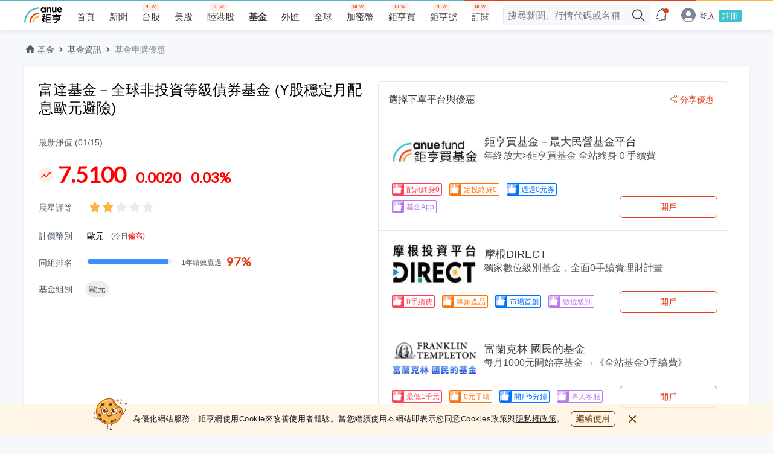

--- FILE ---
content_type: text/html; charset=utf-8
request_url: https://www.google.com/recaptcha/api2/aframe
body_size: 267
content:
<!DOCTYPE HTML><html><head><meta http-equiv="content-type" content="text/html; charset=UTF-8"></head><body><script nonce="whrC74mSwCvpU_g4fVFkBg">/** Anti-fraud and anti-abuse applications only. See google.com/recaptcha */ try{var clients={'sodar':'https://pagead2.googlesyndication.com/pagead/sodar?'};window.addEventListener("message",function(a){try{if(a.source===window.parent){var b=JSON.parse(a.data);var c=clients[b['id']];if(c){var d=document.createElement('img');d.src=c+b['params']+'&rc='+(localStorage.getItem("rc::a")?sessionStorage.getItem("rc::b"):"");window.document.body.appendChild(d);sessionStorage.setItem("rc::e",parseInt(sessionStorage.getItem("rc::e")||0)+1);localStorage.setItem("rc::h",'1768747460892');}}}catch(b){}});window.parent.postMessage("_grecaptcha_ready", "*");}catch(b){}</script></body></html>